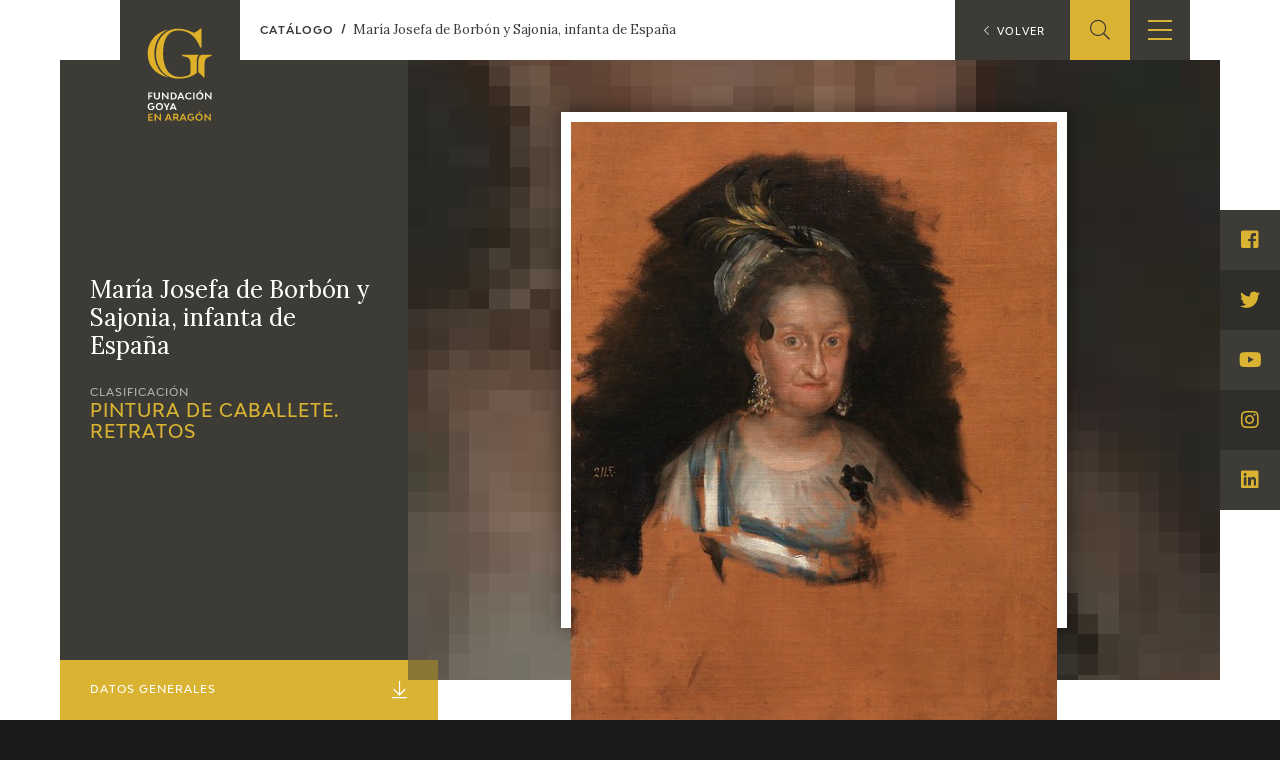

--- FILE ---
content_type: text/html; charset=UTF-8
request_url: https://fundaciongoyaenaragon.es/obra/maria-josefa-de-borbon-y-sajonia-infanta-de-espana/388
body_size: 8602
content:
<!DOCTYPE html>
<html lang="es">
<head>
	<title>María Josefa de Borbón y Sajonia, infanta de España - Fundación Goya en Aragón</title>

<!--Metas-->
<meta http-equiv="Content-Type" content="text/html; charset=UTF-8">
<META NAME="locality" CONTENT ="Zaragoza">
<META NAME="country" CONTENT="España">
<meta name="Copyright" CONTENT="Fundación Goya en Aragón">
<meta name="Publisher" CONTENT="Fundación Goya en Aragón">
<meta name="distribution" CONTENT="Global">
<meta name="description" content="La Fundación tiene como principal finalidad el impulso de actividades de investigación, estudio y difusión sobre la obra y la figura de Francisco de Goya, así como la promoción de iniciativas para el incremento de las colecciones artísticas públicas relativas a Goya en la Comunidad Autónoma de Aragón y el fomento de la creatividad contemporánea en el ámbito de nuestra Comunidad.">

<!-- for Facebook -->
<meta property="og:title" content="María Josefa de Borbón y Sajonia, infanta de España">
<meta property="og:image" content="https://fundaciongoyaenaragon.es/img/default_social.jpg">
<meta property="og:description" content="La Fundación tiene como principal finalidad el impulso de actividades de investigación, estudio y difusión sobre la obra y la figura de Francisco de Goya, así como la promoción de iniciativas para el incremento de las colecciones artísticas públicas relativas a Goya en la Comunidad Autónoma de Aragón y el fomento de la creatividad contemporánea en el ámbito de nuestra Comunidad.">

<!-- Open Graph -->
<meta property="og:site_name" content="Fundación Goya en Aragón">
<meta property="og:locale" content="es_ES">
<meta property="og:type" content="business.business">
<meta property="business:contact_data:street_address" content="Plaza de Los Sitios, 6 - Museo de Zaragoza">
<meta property="business:contact_data:locality" content="Zaragoza">
<meta property="business:contact_data:region" content="Zaragoza">
<meta property="business:contact_data:postal_code" content="50001">
<meta property="business:contact_data:country_name" content="España">
<meta property="business:contact_data:email" content="fundaciongoyaaragon@aragon.es">
<meta property="business:contact_data:phone_number" content="0034 976 484 547">

<!-- for Twitter -->
<meta name="twitter:card" content="summary">
<meta name="twitter:title" content="María Josefa de Borbón y Sajonia, infanta de España">
<meta name="twitter:description" content="La Fundación tiene como principal finalidad el impulso de actividades de investigación, estudio y difusión sobre la obra y la figura de Francisco de Goya, así como la promoción de iniciativas para el incremento de las colecciones artísticas públicas relativas a Goya en la Comunidad Autónoma de Aragón y el fomento de la creatividad contemporánea en el ámbito de nuestra Comunidad.">
<meta name="twitter:image" content="https://fundaciongoyaenaragon.es/img/default_social.jpg">

<meta content="width=device-width, initial-scale=1" name="viewport">
<meta name="apple-mobile-web-app-capable" content="yes">
<meta name="apple-mobile-web-app-status-bar-style" content="black-translucent" />

<meta http-equiv="X-UA-Compatible" content="IE=edge">
<!-- Favicon & App Icons-->
		<link rel="apple-touch-icon" sizes="180x180" href="/icons/apple-touch-icon.png">
		<link rel="icon" type="image/png" sizes="32x32" href="/icons/favicon-32x32.png">
		<link rel="icon" type="image/png" sizes="16x16" href="/icons/favicon-16x16.png">
		<link rel="manifest" href="/icons/site.webmanifest">
		<link rel="mask-icon" href="/icons/safari-pinned-tab.svg" color="#3c3b36">
		<link rel="shortcut icon" href="/icons/favicon.ico">
		<meta name="msapplication-TileColor" content="#3c3b36">
		<meta name="msapplication-config" content="/icons/browserconfig.xml">
		<meta name="theme-color" content="#ffffff">

<meta name="apple-mobile-web-app-title" content="Fundación Goya en Aragón">
<meta name="application-name" content="Fundación Goya en Aragón">

<!-- Schema -->
<script type="application/ld+json">
{
	"@context": "http://schema.org/",
	"@type": "EducationalOrganization",
	"name": "María Josefa de Borbón y Sajonia, infanta de España",
	"description": "La Fundación tiene como principal finalidad el impulso de actividades de investigación, estudio y difusión sobre la obra y la figura de Francisco de Goya, así como la promoción de iniciativas para el incremento de las colecciones artísticas públicas relativas a Goya en la Comunidad Autónoma de Aragón y el fomento de la creatividad contemporánea en el ámbito de nuestra Comunidad.",
	"url": "https://fundaciongoyaenaragon.es/obra/maria-josefa-de-borbon-y-sajonia-infanta-de-espana/388",
	"address": {
		"@type": "PostalAddress",
		"streetAddress": "Plaza de Los Sitios, 6 - Museo de Zaragoza",
		"addressLocality": "Zaragoza",
		"addressRegion": "Zaragoza",
		"postalCode": "50001",
		"addressCountry": "España"
	},
	"telephone": "0034 976 484 547",
	"email": "fundaciongoyaaragon@aragon.es"
}

</script>
		<link rel="stylesheet" type="text/css" href="/css/all.css?12e0db647a"/><script src="/cache_js/cache-1616756721-7885ce6c44e78a6b4c6b104e2dc58662.js" type="text/javascript"></script><script type="text/javascript" src="/js/jquery.validate.messages_es.js"></script>
	<!-- Global site tag (gtag.js) - Google Analytics -->
	<script async src="https://www.googletagmanager.com/gtag/js?id=UA-23669227-53"></script>
	<script>
		window.dataLayer = window.dataLayer || [];
		function gtag(){dataLayer.push(arguments);}
		gtag('js', new Date());
		gtag('config', 'UA-23669227-53');
	</script>
	<link rel="alternate" hreflang="en" href="/eng/obra/maria-josefa-de-borbon-y-sajonia-infanta-de-espana/388" /></head>
<body id="top" class="obra view">
	<div class="all" id="container">
				<header>
	<div class="box">
		<div class="top">
			<a href="/" class="logo"></a>
			<a href="/elviaje" class="logo elviaje"></a>
			<div class="buscador">
				<div class="icon show-search">
					<i class="fal fa-search"></i>
				</div>
				<div class="field">
					<form action="/search" id="SearchForm" method="post" accept-charset="utf-8"><div style="display:none;"><input type="hidden" name="_method" value="POST"/></div>						<div class="input text"><label for="searchQuery">Buscar</label><input name="data[Search][query]" id="searchQuery" placeholder="Introduce el término a buscar" required="required" type="text"/></div>					<div class="submit"><input type="submit" value="Buscar"/></div></form>				</div>
			</div>
			<div class="show-menu"><i></i><i></i><i></i></div>
			<div class="idiomas">
				<div class="open-idiomas"><i class="fal fa-chevron-down"></i></div>
								<ul class="" id="language-switcher"><li class="esp disabled"><a href="/obra/maria-josefa-de-borbon-y-sajonia-infanta-de-espana/388"><span>ES</span></a></li><li class="eng"><a href="/eng/obra/maria-josefa-de-borbon-y-sajonia-infanta-de-espana/388"><span>EN</span></a></li></ul>

			</div>
		</div>
		<nav>
			<ul>
									<li class="menu-item-1 menu-item-quienes-somos">
						<span>
															<span class="menu-title">Fundación</span>
														<i class="fal fa-chevron-down"></i>						</span>
													<ul>
																<li class="menu-item-quienes-somos">
									<span>
																					<a href="/quienes-somos">Quienes somos</a>
																				<i class="fal fa-chevron-down"></i>									</span>
																			<ul>
																						<li>
												<span><a href="/quienes-somos/estatutos">Estatutos</a></span>
												
											</li>
																						<li>
												<span><a href="/quienes-somos/patronato">Patronato</a></span>
												
											</li>
																						<li>
												<span><a href="/quienes-somos/organigrama">Organigrama</a></span>
												
											</li>
																						<li>
												<span><a href="/quienes-somos/comite-cientifico">Comité Científico</a></span>
												
											</li>
																						<li>
												<span><a href="/quienes-somos/cedea">CEDEA</a></span>
												
											</li>
																						<li>
												<span><a href="/quienes-somos/plan-actuacion">Plan de actuación</a></span>
												
											</li>
																						<li>
												<span><a href="/quienes-somos/memoria">Memoria</a></span>
												
											</li>
																						<li>
												<span><a href="/quienes-somos/carta-servicios">Carta de servicios</a></span>
												
											</li>
																					</ul>
																	</li>
																<li class="menu-item-centro-de-investigacion-y-documentacion">
									<span>
																					<a href="/que-es-el-cidg">Centro de investigación y Documentación</a>
																				<i class="fal fa-chevron-down"></i>									</span>
																			<ul>
																						<li>
												<span><a href="/que-es-el-cidg">Qué es el CIDG</a></span>
												
											</li>
																						<li>
												<span><a href="/cidg/normativa">Normativa de organización y funcionamiento</a></span>
												
											</li>
																						<li>
												<span><a href="/cidg/organigrama">Organigrama</a></span>
												
											</li>
																					</ul>
																	</li>
																<li class="menu-item-accion-corporativa">
									<span>
																					<a href="/fundacion-goya/accion-corporativa">Acción corporativa</a>
																				<i class="fal fa-chevron-down"></i>									</span>
																			<ul>
																						<li>
												<span><a href="/accion-corporativa/beneficios-fiscales">Beneficios fiscales</a></span>
												
											</li>
																						<li>
												<span><a href="/amigos-de-la-fundacion">Amigos</a><i class="fal fa-chevron-down"></i></span>
																									<ul>
																												<li>
															<span><a href="/amigos-de-la-fundacion/particulares">Particulares</a></span>
														</li>
																												<li>
															<span><a href="/amigos-de-la-fundacion/empresas">Empresas</a></span>
														</li>
																											</ul>
												
											</li>
																					</ul>
																	</li>
																<li class="menu-item-sede">
									<span>
																					<a href="/oficina">Sede</a>
																				<i class="fal fa-chevron-down"></i>									</span>
																			<ul>
																						<li>
												<span><a href="/oficina/perfil-de-contratante">Perfil de contratante</a></span>
												
											</li>
																						<li>
												<span><a href="/ofertas-empleo">Empleo</a></span>
												
											</li>
																					</ul>
																	</li>
																<li class="menu-item-contacto">
									<span>
																					<a href="/contacto">Contacto</a>
																													</span>
																	</li>
															</ul>
											</li>
									<li class="menu-item-74">
						<span>
															<span class="menu-title">Programación</span>
														<i class="fal fa-chevron-down"></i>						</span>
													<ul>
																<li class="menu-item-exposiciones">
									<span>
																					<a href="/francisco-de-goya/exposiciones">Exposiciones</a>
																				<i class="fal fa-chevron-down"></i>									</span>
																			<ul>
																						<li>
												<span><a href="/citas-en-medios">Otras exposiciones</a></span>
												
											</li>
																					</ul>
																	</li>
																<li class="menu-item-actividades">
									<span>
																					<a href="/francisco-de-goya/actividades">Actividades</a>
																				<i class="fal fa-chevron-down"></i>									</span>
																			<ul>
																						<li>
												<span><a href="/memorias">Memorias</a></span>
												
											</li>
																					</ul>
																	</li>
															</ul>
											</li>
									<li class="menu-item-10 menu-item-actualidad_noticias">
						<span>
															<span class="menu-title">Actualidad</span>
														<i class="fal fa-chevron-down"></i>						</span>
													<ul>
																<li class="menu-item-sala-de-prensa">
									<span>
																					<a href="/sala-de-prensa">Sala de prensa</a>
																				<i class="fal fa-chevron-down"></i>									</span>
																			<ul>
																						<li>
												<span><a href="/actualidad/noticias">Noticias</a></span>
												
											</li>
																						<li>
												<span><a href="/citas-en-medios">Citas en los medios</a><i class="fal fa-chevron-down"></i></span>
																									<ul>
																												<li>
															<span><a href="/citas-en-medios-fga">FGA</a></span>
														</li>
																												<li>
															<span><a href="/citas-en-medios-goya">Goya</a></span>
														</li>
																											</ul>
												
											</li>
																						<li>
												<span><a href="/acceso-a-profesionales">Acceso a profesionales</a></span>
												
											</li>
																					</ul>
																	</li>
																<li class="menu-item-blog-cuaderno-italiano">
									<span>
																					<a href="/cuaderno-italiano">Blog Cuaderno Italiano</a>
																													</span>
																	</li>
															</ul>
											</li>
									<li class="menu-item-59">
						<span>
															<span class="menu-title">Francisco de Goya</span>
														<i class="fal fa-chevron-down"></i>						</span>
													<ul>
																<li class="menu-item-biografia">
									<span>
																					<a href="/biografia-francisco-goya">Biografía</a>
																													</span>
																	</li>
																<li class="menu-item-cronologia">
									<span>
																					<a href="/cronologia-francisco-goya">Cronología</a>
																													</span>
																	</li>
																<li class="menu-item-el-viaje-de-goya">
									<span>
																					<a href="/elviaje">El Viaje de Goya</a>
																													</span>
																	</li>
																<li class="menu-item-catalogo">
									<span>
																					<a href="/catalogo">Catálogo</a>
																				<i class="fal fa-chevron-down"></i>									</span>
																			<ul>
																						<li>
												<span><a href="/catalogo">Online</a></span>
												
											</li>
																						<li>
												<span><a href="/metodologia-del-catalogo">Offline</a><i class="fal fa-chevron-down"></i></span>
																									<ul>
																												<li>
															<span><a href="/metodologia-del-catalogo">Metodología</a></span>
														</li>
																												<li>
															<span><a href="/bibliografias">Bibliografía</a></span>
														</li>
																												<li>
															<span><a href="/exposiciones">Repertorio general de exposiciones</a></span>
														</li>
																											</ul>
												
											</li>
																					</ul>
																	</li>
																<li class="menu-item-goya-en-el-mundo">
									<span>
																					<a href="/goya-en-el-mundo">Goya en el mundo</a>
																													</span>
																	</li>
																<li class="menu-item-goya-en-aragon">
									<span>
																					<a href="/goya-en-aragon">Goya en Aragón</a>
																													</span>
																	</li>
																<li class="menu-item-premio-aragon-goya">
									<span>
																					<a href="/premio-aragon-goya">Premio Aragón Goya</a>
																				<i class="fal fa-chevron-down"></i>									</span>
																			<ul>
																						<li>
												<span><a href="/premio-aragon-goya/historico">Premios anteriores</a></span>
												
											</li>
																					</ul>
																	</li>
															</ul>
											</li>
									<li class="menu-item-19 menu-item-publicaciones">
						<span>
															<span class="menu-title">Ediciones</span>
														<i class="fal fa-chevron-down"></i>						</span>
													<ul>
																<li class="menu-item-publicaciones">
									<span>
																					<a href="/publicaciones">Publicaciones</a>
																													</span>
																	</li>
															</ul>
											</li>
									<li class="menu-item-21">
						<span>
															<span class="menu-title">Educa</span>
														<i class="fal fa-chevron-down"></i>						</span>
													<ul>
																<li class="menu-item-cedea">
									<span>
																					<a href="/quienes-somos/cedea">CEDEA</a>
																													</span>
																	</li>
																<li class="menu-item-recursos-educativos">
									<span>
																					<a href="/recursos-educativos">Recursos educativos</a>
																													</span>
																	</li>
																<li class="menu-item-fichas-arasaac">
									<span>
																					<a href="/arasaac">Fichas ARASAAC</a>
																													</span>
																	</li>
															</ul>
											</li>
									<li class="menu-item-76">
						<span>
															<span class="menu-title">Tienda</span>
														<i class="fal fa-chevron-down"></i>						</span>
													<ul>
																<li class="menu-item-tienda-online">
									<span>
																					<a href="https://tienda.fundaciongoyaenaragon.es/">Tienda Online</a>
																													</span>
																	</li>
															</ul>
											</li>
							</ul>
		</nav>
	</div>
</header>
		
<section class="obra" itemscope itemtype="http://schema.org/Painting">
	<span class="hide" itemprop="copyrightHolder">Francisco de Goya</span>
	<p class="hide" itemprop="creator" itemscope itemtype="http://schema.org/Person">
		<a itemprop="url" href="https://es.wikipedia.org/wiki/Francisco_de_Goya">
			<span itemprop="name">Francisco de Goya</span>
		</a>
	</p>
	<div class="box_main">
		<div class="box_up">
			<div class="info">
				<div class="box">
					<h1 class="name" itemprop="name">María Josefa de Borbón y Sajonia, infanta de España</h1>
					<div class="clasificacion">
						<span>Clasificación</span>
						<div class="valor">
							<a href="/catalogo/pintura-de-caballete-retratos/categoria:5">
								<h2>Pintura de caballete. Retratos</h2>
							</a>
						</div>
					</div>
									</div>
			</div>
							<div class="images" style="background-image: url(https://fundaciongoyaenaragon.es/files/resize/120x90_crop/files/images/388_5.34k.jpg)">
										<div class="image">
						<img itemprop="image" src="https://fundaciongoyaenaragon.es/files/resize/800x600/files/images/388_5.34k.jpg" alt="María Josefa de Borbón y Sajonia, infanta de España">
					</div>
									</div>
					</div>
		<div class="box_mid">
			<div class="aside">
				<a class="title" href="#datos">Datos Generales <i class="fal fa-arrow-to-bottom"></i></a>
				<ul>
																<li><a href="#historia">Historial <i class="fal fa-angle-right"></i></a></li>
																<li><a href="#analisis">Análisis artístico <i class="fal fa-angle-right"></i></a></li>
																					<li><a href="#exposiciones">Exposiciones <i class="fal fa-angle-right"></i></a></li>
																<li><a href="#bibliografia">Bibliografía <i class="fal fa-angle-right"></i></a></li>
																<li><a href="#obra-relacionada">Obra relacionada <i class="fal fa-angle-right"></i></a></li>
									</ul>
			</div>
			<div class="main">
				<div class="left">
					<article>
						<div id="datos" class="datos">
							<div class="title">Datos Generales</div>
							<dl>
																	<dt><span itemprop="copyrightYear" itemprop="dateCreated">Cronología</span></dt>
									<dd><i class="fal fa-calendar-alt"></i> 1800</dd>
																									<dt>Ubicación</dt>
									<dd><i class="fal fa-hotel"></i> <span itemprop="contentLocation" itemscope itemtype="http://schema.org/AdministrativeArea"><span itemprop="name">Museo Nacional del Prado, Madrid, España</span></span></dd>
																									<dt>Dimensiones</dt>
									<dd><i class="fal fa-expand-wide"></i> 72 x 59 cm</dd>
								
																	<dt>Técnica y soporte</dt>
									<dd><i class="fal fa-pencil-paintbrush"></i> <span itemprop="material">Óleo sobre lienzo</span></dd>
															</dl>
							<dl>
																	<dt>Reconocimiento de la autoría de Goya</dt>
									<dd>Obra unánimemente reconocida</dd>
																									<dt>Titular</dt>
									<dd>Museo Nacional del Prado</dd>
																<dt>Ficha: realización/revisión</dt>
								<dd>07 mar 2010 / 16 jun 2023</dd>
																	<dt>Inventario</dt>
									<dd>(P00729)</dd>
																							</dl>
						</div>
						
													<div id="historia" class="historia">
								<div class="title">Historia</div>
								<p>Procede de la Colecci&oacute;n Real. En 1814 figura en el Palacio Real de Madrid. Ingres&oacute; en el Museo del Prado antes de 1834, pues figura en el inventario del Real Museo de ese a&ntilde;o, seguramente junto con <a href="/obra/355">La familia de Carlos IV</a>. Aparece citado por primera vez en el cat&aacute;logo del Prado de la edici&oacute;n de 1872.</p>
							</div>
						
													<div id="analisis" class="analisis">
								<div class="title">Análisis artístico</div>
								<span itemprop="name"><p>Se trata de uno de los diez bocetos de figuras individuales que ejecut&oacute; Goya, durante los viajes que hizo a Aranjuez, como preparatorios del retrato colectivo <a href="/obra/355">La familia de Carlos IV</a>, de los que cinco se conservan en el Museo del Prado.</p>

<p>Mar&iacute;a Josefa Carmela de Borb&oacute;n (Gaeta, N&aacute;poles, 1774 - Madrid, 1801) era hija de Carlos III y Mar&iacute;a Josefa Amalia de Sajonia. Aunque a su llegada a Espa&ntilde;a se intent&oacute; casarla con su t&iacute;o el infante Luis de Borb&oacute;n, muri&oacute; soltera al a&ntilde;o siguiente de la realizaci&oacute;n de este retrato.</p>

<p>La efigiada luce un tocado a modo de turbante con una pluma de ave del Para&iacute;so y pendientes de diamantes. Ostenta la banda de la orden de Damas Nobles de la reina Mar&iacute;a Luisa y sobre el pecho se aprecia el lazo negro correspondiente a la insignia de la orden de Damas Nobles del imperio austriaco o Cruz estrellada, que solo recib&iacute;an las damas de la familia real espa&ntilde;ola.</p>
<span>
							</div>
						
						
													<div id="exposiciones" class="exposiciones">
								<div class="title">Exposiciones</div>
								<ul class="exhibitions">
																			<li>
																							<div class="title">Les chefs-d’œuvre du Musée du Prado</div>
																																		<div class="place">Musée d’Art et d’Histoire</div>
																																		<div class="town">Ginebra</div>
																																		<div class="year">1939</div>
																																		<div class="body"> De junio a septiembre de 1939.
Responsables científicos principales Fernando Álvarez de Sotomayor y Pedro Muguruza Otaño.</div>
																																		<div class="num_catalogo">cat. 65</div>
																					</li>
																			<li>
																							<div class="title">Von Greco bis Goya</div>
																																		<div class="place">Haus der Kunst</div>
																																		<div class="town">Múnich</div>
																																		<div class="year">1982</div>
																																		<div class="body">Del 20 de febrero al 25 de abril de 1982. 
Expuesta también en Künstlerhaus, Viena</div>
																																		<div class="num_catalogo">cat. 20</div>
																					</li>
																			<li>
																							<div class="title">Goya. 250 Aniversario</div>
																																		<div class="place">Museo Nacional del Prado</div>
																																		<div class="town">Madrid</div>
																																		<div class="year">1996</div>
																																		<div class="body">Del 29 de marzo al 2 de junio de 1996.
Responsable científico principal: Juan J. Luna.
</div>
																																		<div class="num_catalogo">cat. 106</div>
																					</li>
																			<li>
																							<div class="title">Goya: Maleri, Tegning, Grafikk</div>
																																		<div class="place">Nasjonalgalleriet</div>
																																		<div class="town">Oslo</div>
																																		<div class="year">1996</div>
																																		<div class="body">Del 10 de febrero al 14 de abril de 1996.
Responsable científico S. Helliesen.</div>
																																		<div class="num_catalogo">cat. 19</div>
																					</li>
																			<li>
																							<div class="title">Goya y la imagen de la mujer</div>
																																		<div class="place">Museo Nacional del Prado</div>
																																		<div class="town">Madrid</div>
																																		<div class="year">2001</div>
																																		<div class="body">Del 30 de octubre de 2001 al 10 de febrero de 2002. 
Expuesta también en National Gallery of Art (Washington), del 10 de marzo al 2 de junio de 2002.
Responsable científico principal: Francisco Calvo Serraller. </div>
																																		<div class="num_catalogo">cat. 65</div>
																					</li>
																			<li>
																							<div class="title">Goya. Luces y sombras</div>
																																		<div class="place">CaixaForum</div>
																																		<div class="town">Barcelona</div>
																																		<div class="year">2012</div>
																																		<div class="body">Del 16 de marzo al 24 de junio de 2012.
A cargo de José Manuel Matilla y Manuela B. Marqués. </div>
																																		<div class="num_catalogo">cat. 40</div>
																					</li>
																	</ul>
															</div>
						
													<div id="bibliografia" class="bibliografia">
								<div class="title">Bibliografía</div>
								<ul class="bibliographies">
																			<li>
																																				<div class="authors">GASSIER, Pierre y WILSON, Juliet</div>
																																					<div class="title">Vie et oeuvre de Francisco de Goya</div>
																																																													<div class="town">
														<span class="publisher_town">París</span><span class="publisher">Office du livre</span>													</div>
																																					<div class="date">1970</div>
																																					<div class="pages">p. 197,  cat. 785</div>
																																													</li>
																			<li>
																																				<div class="authors">GUDIOL RICART, José</div>
																																					<div class="title">Goya 1746-1828, Biografía, estudio analítico y catálogo de sus pinturas </div>
																																																													<div class="town">
														<span class="publisher_town">Barcelona</span><span class="publisher">Polígrafa</span>													</div>
																																					<div class="date">1970</div>
																																					<div class="pages">vol. I, p. 311, cat. 429</div>
																																													</li>
																			<li>
																																				<div class="authors">LUNA, Juan J. (Comisario)</div>
																																					<div class="title">Goya. 250 Aniversario, cat. expo.</div>
																																																													<div class="town">
														<span class="publisher_town">Madrid</span><span class="publisher">Museo del Prado</span>													</div>
																																					<div class="date">1996</div>
																																					<div class="pages">pp. 202 (il.) y 382, cat. 106</div>
																																													</li>
																			<li>
																																				<div class="authors">CALVO SERRALLER, Francisco (comisario)</div>
																																					<div class="title">Goya, la imagen de la mujer  (cat. expo.)</div>
																																																													<div class="town">
														<span class="publisher_town">Madrid</span><span class="publisher">Museo Nacional del Prado y Fundación Amigos del Museo del Prado</span>													</div>
																																					<div class="date">2001</div>
																																					<div class="pages">p. 252 y 253 (il.), cat. 65</div>
																																													</li>
																			<li>
																							<div class="web"> <a href="http://www.museodelprado.es/goya-en-el-prado" target="_blank">www.museodelprado.es/goya-en-el-prado</a></div>
																					</li>
																	</ul>
															</div>
											</article>

				</div>
				<div class="right">
					<div class="print">
						<a href="/obra/maria-josefa-de-borbon-y-sajonia-infanta-de-espana/388?print=1" target="_blank"><i class="fal fa-print"></i> <span>Ficha imprimible</span></a>
					</div>
										
					<div class="enlaces">
						<div class="title"><i class="fal fa-code-branch"></i> Enlaces externos</div>
						<div class="enlace">
													</div>
					</div>
				</div>
									<div id="obra-relacionada" class="obra-relacionada">
						<div class="title">Obra relacionada</div>
						<ul class="related">
															<li>
									<a href="/obra/luis-de-borbon-principe-de-parma-y-rey-de-etruria/385">
																					<div class="image">
												<img src="https://fundaciongoyaenaragon.es/files/resize/400x0/files/images/385_5.94n.jpg">

											</div>
																				<div class="title">Luis de Borbón, príncipe de Parma y rey de Etruria</div>
									</a>
								</li>
															<li>
									<a href="/obra/antonio-pascual-de-borbon-y-sajonia-infante-de-espana/386">
																					<div class="image">
												<img src="https://fundaciongoyaenaragon.es/files/resize/400x0/files/images/386_5.94m.jpg">

											</div>
																				<div class="title">Antonio Pascual de Borbón y Sajonia, infante de España</div>
									</a>
								</li>
															<li>
									<a href="/obra/carlos-maria-isidro-de-borbon-y-parma-infante-de-espana/387">
																					<div class="image">
												<img src="https://fundaciongoyaenaragon.es/files/resize/400x0/files/images/387_5.94j.jpg">

											</div>
																				<div class="title">Carlos María Isidro de Borbón y Parma, infante de España</div>
									</a>
								</li>
															<li>
									<a href="/obra/francisco-de-paula-antonio-de-borbon-y-borbon-parma-infante-de-espana/389">
																					<div class="image">
												<img src="https://fundaciongoyaenaragon.es/files/resize/400x0/files/images/389_5.94l.jpg">

											</div>
																				<div class="title">Francisco de Paula Antonio de Borbón y Borbón-Parma, infante de España</div>
									</a>
								</li>
															<li>
									<a href="/obra/la-familia-de-carlos-iv/355">
																					<div class="image">
												<img src="https://fundaciongoyaenaragon.es/files/resize/400x0/files/images/la-familia-de-carlos-iv99967.jpg">

											</div>
																				<div class="title">La familia de Carlos IV</div>
									</a>
								</li>
													</ul>
					</div>
							</div>
		</div>
	</div>
</section><!-- Close content -->

<div class="breadcrumbs">
	<ol itemscope itemtype="http://schema.org/BreadcrumbList">
		<li itemprop="itemListElement" itemscope itemtype="http://schema.org/ListItem">
			<a itemprop="item" href="https://fundaciongoyaenaragon.es/catalogo">
				<span itemprop="name">Catálogo</span>
			</a>
			<span itemprop="position" content="1"></span>
		</li>
		<li class="this" itemprop="itemListElement" itemscope itemtype="http://schema.org/ListItem">
			<a itemprop="item" href="https://fundaciongoyaenaragon.es/obra/maria-josefa-de-borbon-y-sajonia-infanta-de-espana/388">
				<span itemprop="name">María Josefa de Borbón y Sajonia, infanta de España</span>
			</a>
			<span itemprop="position" content="2"></span>
		</li>
	</ol>
</div>

<a class="back" href="/catalogo"><i class="fal fa-chevron-left"></i> <span>Volver</span></a>

<script>
	$('.aside a[href*=#]').click(function(e) {
		e.preventDefault();
		var id = $(this).attr('href');
		$(id).goToByScroll(500, -60);
	});

	$('article p a[href*="/obra/"]').each(function(index, elem) {
		var delay = 500,
			setTimeoutConst;
		var delayOut = 1000,
			setTimeoutConstOut;
		$(elem).hover(
			function(e) {
				setTimeoutConst = setTimeout(function() {
					if (!$(elem).hasClass('show-summary')) {
						var url = $(elem).attr('href');
						var id = url.split('/')[2];
						console.log('id:' + id);
						$.get('/works/summary' + '/' + id, function(res) {
							if (res.success) {
								var html = $('<div/>').addClass('summary').append(res.html);
								$(elem)
									.addClass('show-summary')
									.append(html);
							}
						}, 'json');
					}
				}, delay);
				clearTimeout(setTimeoutConstOut);
			},
			function(e) {
				setTimeoutConstOut = setTimeout(function() {
					$(elem)
						.removeClass('show-summary')
						.find('.summary').remove();
					clearTimeout(setTimeoutConst);
				}, delayOut);
			},
		);
	});

	$(".aumentada .show-xplain").hover(function() {
		$(".aumentada .xplain").addClass("show");
	}, function() {
		$(".aumentada .xplain").removeClass("show");
	});
</script>	
		
			<footer calss="fade">
				<div class="box">
					<ul>
													<li class="menu-item-1 menu-item-quienes-somos">
																	<span class="menu-title">Fundación</span>
																									<ul>
																				<li>
											<a href="/quienes-somos">Quienes somos</a>
																							<ul>
																										<li>
														<a href="/quienes-somos/estatutos">Estatutos</a>
																											</li>
																										<li>
														<a href="/quienes-somos/patronato">Patronato</a>
																											</li>
																										<li>
														<a href="/quienes-somos/organigrama">Organigrama</a>
																											</li>
																										<li>
														<a href="/quienes-somos/comite-cientifico">Comité Científico</a>
																											</li>
																										<li>
														<a href="/quienes-somos/cedea">CEDEA</a>
																											</li>
																										<li>
														<a href="/quienes-somos/plan-actuacion">Plan de actuación</a>
																											</li>
																										<li>
														<a href="/quienes-somos/memoria">Memoria</a>
																											</li>
																										<li>
														<a href="/quienes-somos/carta-servicios">Carta de servicios</a>
																											</li>
																									</ul>
																					</li>
																				<li>
											<a href="/que-es-el-cidg">Centro de investigación y Documentación</a>
																							<ul>
																										<li>
														<a href="/que-es-el-cidg">Qué es el CIDG</a>
																											</li>
																										<li>
														<a href="/cidg/normativa">Normativa de organización y funcionamiento</a>
																											</li>
																										<li>
														<a href="/cidg/organigrama">Organigrama</a>
																											</li>
																									</ul>
																					</li>
																				<li>
											<a href="/fundacion-goya/accion-corporativa">Acción corporativa</a>
																							<ul>
																										<li>
														<a href="/accion-corporativa/beneficios-fiscales">Beneficios fiscales</a>
																											</li>
																										<li>
														<a href="/amigos-de-la-fundacion">Amigos</a>
																													<ul>
																																<li>
																	<a href="/amigos-de-la-fundacion/particulares">Particulares</a>
																</li>
																																<li>
																	<a href="/amigos-de-la-fundacion/empresas">Empresas</a>
																</li>
																															</ul>
																											</li>
																									</ul>
																					</li>
																				<li>
											<a href="/oficina">Sede</a>
																							<ul>
																										<li>
														<a href="/oficina/perfil-de-contratante">Perfil de contratante</a>
																											</li>
																										<li>
														<a href="/ofertas-empleo">Empleo</a>
																											</li>
																									</ul>
																					</li>
																				<li>
											<a href="/contacto">Contacto</a>
																					</li>
																			</ul>
															</li>
													<li class="menu-item-74">
																	<span class="menu-title">Programación</span>
																									<ul>
																				<li>
											<a href="/francisco-de-goya/exposiciones">Exposiciones</a>
																							<ul>
																										<li>
														<a href="/citas-en-medios">Otras exposiciones</a>
																											</li>
																									</ul>
																					</li>
																				<li>
											<a href="/francisco-de-goya/actividades">Actividades</a>
																							<ul>
																										<li>
														<a href="/memorias">Memorias</a>
																											</li>
																									</ul>
																					</li>
																			</ul>
															</li>
													<li class="menu-item-10 menu-item-actualidad_noticias">
																	<span class="menu-title">Actualidad</span>
																									<ul>
																				<li>
											<a href="/sala-de-prensa">Sala de prensa</a>
																							<ul>
																										<li>
														<a href="/actualidad/noticias">Noticias</a>
																											</li>
																										<li>
														<a href="/citas-en-medios">Citas en los medios</a>
																													<ul>
																																<li>
																	<a href="/citas-en-medios-fga">FGA</a>
																</li>
																																<li>
																	<a href="/citas-en-medios-goya">Goya</a>
																</li>
																															</ul>
																											</li>
																										<li>
														<a href="/acceso-a-profesionales">Acceso a profesionales</a>
																											</li>
																									</ul>
																					</li>
																				<li>
											<a href="/cuaderno-italiano">Blog Cuaderno Italiano</a>
																					</li>
																			</ul>
															</li>
													<li class="menu-item-59">
																	<span class="menu-title">Francisco de Goya</span>
																									<ul>
																				<li>
											<a href="/biografia-francisco-goya">Biografía</a>
																					</li>
																				<li>
											<a href="/cronologia-francisco-goya">Cronología</a>
																					</li>
																				<li>
											<a href="/elviaje">El Viaje de Goya</a>
																					</li>
																				<li>
											<a href="/catalogo">Catálogo</a>
																							<ul>
																										<li>
														<a href="/catalogo">Online</a>
																											</li>
																										<li>
														<a href="/metodologia-del-catalogo">Offline</a>
																													<ul>
																																<li>
																	<a href="/metodologia-del-catalogo">Metodología</a>
																</li>
																																<li>
																	<a href="/bibliografias">Bibliografía</a>
																</li>
																																<li>
																	<a href="/exposiciones">Repertorio general de exposiciones</a>
																</li>
																															</ul>
																											</li>
																									</ul>
																					</li>
																				<li>
											<a href="/goya-en-el-mundo">Goya en el mundo</a>
																					</li>
																				<li>
											<a href="/goya-en-aragon">Goya en Aragón</a>
																					</li>
																				<li>
											<a href="/premio-aragon-goya">Premio Aragón Goya</a>
																							<ul>
																										<li>
														<a href="/premio-aragon-goya/historico">Premios anteriores</a>
																											</li>
																									</ul>
																					</li>
																			</ul>
															</li>
													<li class="menu-item-19 menu-item-publicaciones">
																	<span class="menu-title">Ediciones</span>
																									<ul>
																				<li>
											<a href="/publicaciones">Publicaciones</a>
																					</li>
																			</ul>
															</li>
													<li class="menu-item-21">
																	<span class="menu-title">Educa</span>
																									<ul>
																				<li>
											<a href="/quienes-somos/cedea">CEDEA</a>
																					</li>
																				<li>
											<a href="/recursos-educativos">Recursos educativos</a>
																					</li>
																				<li>
											<a href="/arasaac">Fichas ARASAAC</a>
																					</li>
																			</ul>
															</li>
													<li class="menu-item-76">
																	<span class="menu-title">Tienda</span>
																									<ul>
																				<li>
											<a href="https://tienda.fundaciongoyaenaragon.es/">Tienda Online</a>
																					</li>
																			</ul>
															</li>
											</ul>
					<div class="bottom">
						<div class="copy">
							<span><a href="/">Fundación Goya en Aragón</a> © 2007 - 2026</span>
							<ul>
								<li class="elviaje">
									<a href="/">Ver site de la Fundación Goya</a>
								</li>
								<li>
									<a href="/contacto">Contacto</a>
								</li>
								<li>
									<a href="/creditos">Créditos</a>
								</li>
								<li>
									<a href="/aviso-legal">Aviso Legal</a>
								</li>
								<li>
									<a href="/politica-privacidad">Política de privacidad</a>
								</li>
								<li>
									<a href="/admin">Admin</a>
								</li>
							</ul>
						</div>
						<div class="patro">
							<div class="logos">
								<a href="http://www.aragon.es/" target="_blank">
									<img src="/img/patro-gov.png" alt="Govierno de Aragón">
								</a>
							</div>
						</div>
					</div>
				</div>
			</footer>
			<div class="social">
	<ul>
		<li>
			<a target="_blank" href="https://www.facebook.com/fundaciongoyaenaragon"><i class="fab fa-facebook-square"></i> <span>Visita Facebook</span> </a>
		</li>
		<li>
			<a target="_blank" href="https://www.twitter.com/goyaenaragon"><i class="fab fa-twitter"></i> <span>Visita Twitter</span> </a>
		</li>
		<li>
			<a target="_blank" href="https://www.youtube.com/channel/UC2UbyY7Ic1vwMI-kHboZTvw"><i class="fab fa-youtube"></i> <span>Visita Youtube</span> </a>
		</li>
		<li>
			<a target="_blank" href="https://www.instagram.com/goyaenaragon"><i class="fab fa-instagram"></i> <span>Visita Instagram</span> </a>
		</li>
		<li>
			<a target="_blank" href="https://www.linkedin.com/company/fundaciongoyaenaragon/"><i class="fab fa-linkedin"></i> <span>Visita Linkedin</span> </a>
		</li>
	</ul>
</div>		<div id="cookiebar">
	<div>
		<div class="info">Usamos cookies propias y de terceros para mejorar su navegación. Si continua navegando consideramos que acepta el uso de cookies.</div>
		<div class="botones">
			<a href="javascript:void(0);" class="okk" onclick="avisoCookie();">Entendido</a>
			<a href="/politica-privacidad" target="_blank" class="more">Más información</a>
		</div>
	</div>
</div>
<script>
	function avisoCookie_get(c_name){
		var c_value = document.cookie;
		var c_start = c_value.indexOf(" " + c_name + "=");
		if (c_start == -1){
			c_start = c_value.indexOf(c_name + "=");
		}
		if (c_start == -1){
			c_value = null;
		}else{
			c_start = c_value.indexOf("=", c_start) + 1;
			var c_end = c_value.indexOf(";", c_start);
			if (c_end == -1){
				c_end = c_value.length;
			}
			c_value = unescape(c_value.substring(c_start,c_end));
		}
		return c_value;
	}
	function avisoCookie_set(c_name,value,exdays){
		var exdate=new Date();
		exdate.setDate(exdate.getDate() + exdays);
		var c_value=escape(value) + ((exdays==null) ? "" : "; expires="+exdate.toUTCString());
		document.cookie=c_name + "=" + c_value;
	}
	function avisoCookie(){
		avisoCookie_set('aviso','1',365);
		document.getElementById("cookiebar").style.display="none";
	}

	if(avisoCookie_get('aviso')!="1"){
		document.getElementById("cookiebar").style.display="block";
	}
</script>		<div id="avisos">
								</div>
	</div>
</body>
</html>